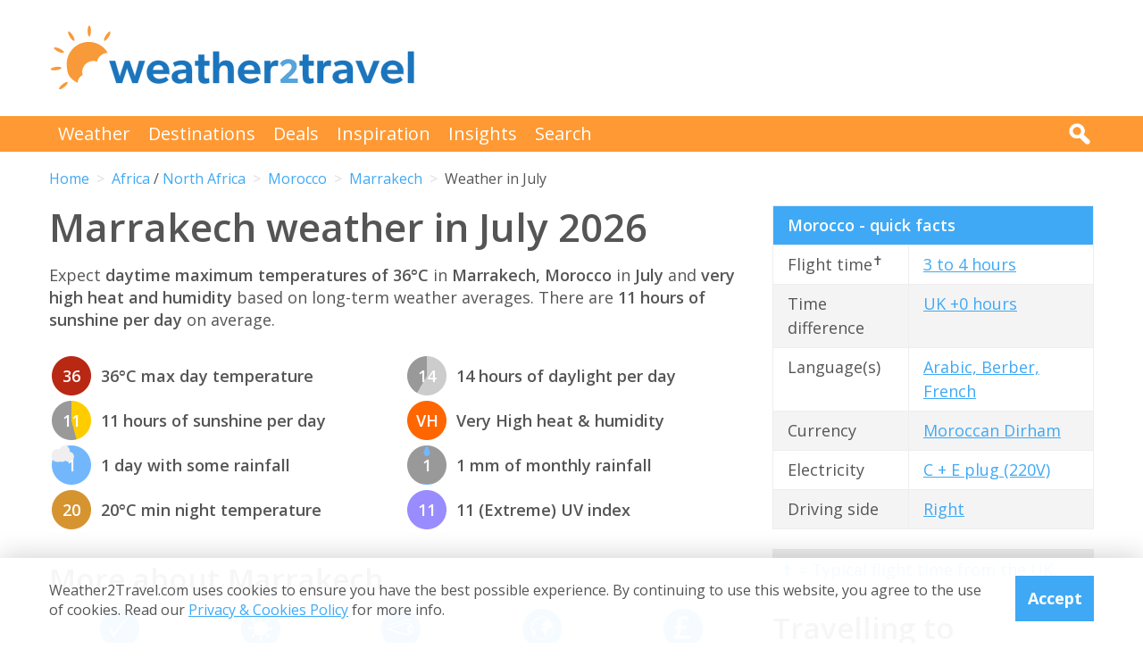

--- FILE ---
content_type: text/html; charset=UTF-8
request_url: https://www.weather2travel.com/morocco/marrakech/july/
body_size: 12452
content:


<!DOCTYPE html>
<!--[if lt IE 7]> <html class="no-js ie6 oldie" lang="en"> <![endif]-->
<!--[if IE 7]>    <html class="no-js ie7 oldie" lang="en"> <![endif]-->
<!--[if IE 8]>    <html class="no-js ie8 oldie" lang="en"> <![endif]-->
<!--[if gt IE 8]><!--> <html class="no-js" lang="en"> <!--<![endif]-->
<head><!-- Google tag (gtag.js) -->
<script async src="https://www.googletagmanager.com/gtag/js?id=G-2JJSB653K2"></script>
<script>
  window.dataLayer = window.dataLayer || [];
  function gtag(){dataLayer.push(arguments);}
  gtag('js', new Date());

  gtag('config', 'G-2JJSB653K2');
</script>
	<meta charset="utf-8" />
	<meta http-equiv="X-UA-Compatible" content="IE=edge,chrome=1" />

	<title>Marrakech weather in July 2026 | Morocco: How hot?</title>
	<meta name="description" content="Marrakech July weather guide. Check temperature, rainfall &amp; sunshine averages &amp; more in July 2026 for Marrakech, Morocco" />

	<link href="//fonts.googleapis.com/css?family=Open+Sans:300,400,700,600" rel="stylesheet" type="text/css">
	<link href="//maxcdn.bootstrapcdn.com/font-awesome/4.3.0/css/font-awesome.min.css" rel="stylesheet" type="text/css">
	<link href="/css/normalize.min.css?v=20160712" rel="stylesheet" type="text/css" />
	<link href="/css/main.min.css?v=20180622" rel="stylesheet" type="text/css" />
	<link href="/css/search.min.css?v=20200803" rel="stylesheet" type="text/css" />
	<link href="/css/content.min.css?v=20170125" rel="stylesheet" type="text/css" />

	<!-- Responsive and mobile friendly stuff -->
	<meta http-equiv="cleartype" content="on">
	<meta name="HandheldFriendly" content="True">
	<meta name="MobileOptimized" content="320">
	<meta name="viewport" content="width=device-width" />
	<!--                                      -->

	<!-- Twitter Card data -->
	<meta name="twitter:card" content="summary" />
	<meta name="twitter:site" content="@weather2travel">
	<meta name="twitter:title" content="Marrakech weather in July 2026 | Morocco: How hot?">
	<meta name="twitter:description" content="Marrakech July weather guide. Check temperature, rainfall &amp; sunshine averages &amp; more in July 2026 for Marrakech, Morocco">
	<meta name="twitter:image" content="">
	<meta name="twitter:creator" content="@weather2travel">
	<meta name="twitter:url" content="https://www.weather2travel.com/morocco/marrakech/july/" />
	<!-- Open Graph data -->
	<meta property="og:title" content="Marrakech weather in July 2026 | Morocco: How hot?" />
	<meta property="og:type" content="website" />
	<meta property="og:url" content="https://www.weather2travel.com/morocco/marrakech/july/" />
	<meta property="og:image" content="" />
	<meta property="og:site_name" content="Weather2Travel.com" />
	<meta property="og:description" content="Marrakech July weather guide. Check temperature, rainfall &amp; sunshine averages &amp; more in July 2026 for Marrakech, Morocco" />

<script language="javascript" type="text/javascript" src="/js/jquery-1.11.2.min.js"></script>
<script language="javascript" type="text/javascript" src="/js/discount-code.min.js?v=20200820"></script>

	<meta name="robots" content="index, follow" />
	<meta name="robots" content="NOODP" />
	<meta name="author" content="Weather2Travel.com" />
	<meta name="copyright" content="Copyright (c) 2005-2026" />
	<meta name="revised" content="Sat, 31 Jan 2026 18:00:00 UTC" />
	<meta name="last-modified" content="Sat, 31 Jan 2026 18:00:00 UTC" />
	<link rel="canonical" href="https://www.weather2travel.com/morocco/marrakech/july/" />
	<link rel="icon" href="/favicon.ico" type="image/x-icon" />
	<link rel="apple-touch-icon" href="/iphone.png"/>

<!-- Facebook Pixel Code -->
<script>
!function(f,b,e,v,n,t,s){if(f.fbq)return;n=f.fbq=function(){n.callMethod?
n.callMethod.apply(n,arguments):n.queue.push(arguments)};if(!f._fbq)f._fbq=n;
n.push=n;n.loaded=!0;n.version='2.0';n.queue=[];t=b.createElement(e);t.async=!0;
t.src=v;s=b.getElementsByTagName(e)[0];s.parentNode.insertBefore(t,s)}(window,
document,'script','https://connect.facebook.net/en_US/fbevents.js');

fbq('init', '237444546639682');
fbq('track', "PageView");

fbq('track', 'ViewContent');

</script>

<noscript><img height="1" width="1" style="display:none"
src="https://www.facebook.com/tr?id=237444546639682&ev=PageView&noscript=1"
/></noscript>
<!-- End Facebook Pixel Code -->

<script>
  (adsbygoogle = window.adsbygoogle || []).push({
    google_ad_client: "ca-pub-3094975846763119",
    enable_page_level_ads: true
  });
</script>

<script type="application/ld+json"> {
"@context": "https://schema.org", 
"@type": "FAQPage", 
"@id": "https://www.weather2travel.com/morocco/marrakech/july/#faqs", 
"headline": "Marrakech weather in July 2026 | Morocco: How hot?", 
"url": "https://www.weather2travel.com/morocco/marrakech/july/", 
"mainEntity": [ 
 { "@type": "Question", "name": "How hot is it in Marrakech in July?", 
  "acceptedAnswer": { "@type": "Answer", 
  "text": "Daytime temperatures usually reach 36&deg;C in Marrakech in July with very high heat and humidity, falling to 20&deg;C at night. " }} 

,  { "@type": "Question", "name": "How sunny is it in Marrakech in July?", 
  "acceptedAnswer": { "@type": "Answer", 
  "text": "There are normally 11 hours of bright sunshine each day in Marrakech in July - that's 77% of daylight hours. " }} 

,  { "@type": "Question", "name": "Does it ever rain in Marrakech in July?", 
  "acceptedAnswer": { "@type": "Answer", 
  "text": "There is usually 1 day with some rain in Marrakech in July and the average monthly rainfall is 1mm. " }} 

]  
} </script>  

<script type="application/ld+json">
    {
        "@context" : "http://schema.org",
        "@type" : "WebSite",
        "name" : "Weather2Travel.com",
        "alternateName": "Weather2Travel",
        "url" : "https://www.weather2travel.com/morocco/marrakech/july/",
        "potentialAction": {
            "@type": "SearchAction",
            "target": "https://www.weather2travel.com/search/?q={search_term_string}&r=GSearch",
            "query-input": "required name=search_term_string"
            }
    }
</script>

<script type="application/ld+json">
    {
        "@context" : "http://schema.org",
        "@type" : "Organization",
        "name" : "Weather2Travel.com",
        "url" : "https://www.weather2travel.com/morocco/marrakech/july/",
        "telephone": "+44 (0)1483 330 330",
        "address": {
            "@type": "PostalAddress",
            "addressCountry": "GB",
            "addressLocality": "Woking",
            "postalCode": "GU21 6HR",
            "streetAddress": "1 Crown Square"
            },
            "logo": "https://www.weather2travel.com/images/weather2travel-logo.png",
            "sameAs" : [
                "https://www.facebook.com/weather2travel",
                "https://twitter.com/weather2travel",
                "https://uk.pinterest.com/weather2travel",
                "https://www.instagram.com/weather2travel"
        ]
    }
</script>

<script type="application/ld+json">
	{
	"@context": "http://schema.org",
	"@type": "BreadcrumbList",
	"itemListElement": [
		{"@type":"ListItem","position": "1","item": {"@id": "https://www.weather2travel.com/","name": "Home" }}
,		{"@type":"ListItem","position": "2","item": {"@id": "https://www.weather2travel.com/morocco/","name": "Morocco" }}
,		{"@type":"ListItem","position": "3","item": {"@id": "https://www.weather2travel.com/morocco/marrakech/","name": "Marrakech" }}
,		{"@type":"ListItem","position": "4","item": {"@id": "https://www.weather2travel.com/morocco/marrakech/july/","name": "Weather in July" }}
	]
	}
</script>

  <!-- ClickTripz City UCO -->
  <script type="text/javascript">
    window._CTZ = {
      "enabled": true,
      "verticals": {
        "hotel": {
          "active": true,
          "search": {
            "city": "Marrakech",
            "countryCode": "MA"
          }
        }
      },
      "extra": {
        "city_name": "Marrakech",
        "page_name": "city_page",
        "position": "mid_center"
      }
    };
  </script>
  <!-- /ClickTripz UCO -->


<!-- Let me Allez (letmeallez.js) - Stay22 -->
<script>
  (function (s, t, a, y, twenty, two) {
    s.Stay22 = s.Stay22 || {};

    // Just fill out your configs here
    s.Stay22.params = {
      aid: "w2t",
    };

    // Leave this part as-is;
    twenty = t.createElement(a);
    two = t.getElementsByTagName(a)[0];
    twenty.async = 1;
    twenty.src = y;
    two.parentNode.insertBefore(twenty, two);
  })(window, document, "script", "https://scripts.stay22.com/letmeallez.js");
</script>

</head><body><div class="full_width" >
		<header id="site_header" class="inner_width">

			<div id="header_container">
				<div id="header_logo">
					<a href='/' title="weather2travel.com - travel deals for your holiday in the sun"><img alt="weather2travel.com - travel deals for your holiday in the sun" src="/images/weather2travel-logo.svg" /></a>
					<div id="mobile_menu"></div>
				</div>
				<div id="header_banner">
<!-- W2T2015_728x90top -->
<ins class="adsbygoogle"
     style="display:inline-block;width:728px;height:90px"
     data-ad-client="ca-pub-3094975846763119"
     data-ad-slot="7347398493"></ins>
<script>
(adsbygoogle = window.adsbygoogle || []).push({});
</script>
				</div>
			</div>

		</header>
	</div>
	<div class="full_width" id="navbar">
		<nav class="inner_width">
			<ul id="topnav">
				<li><a href="/weather-comparison/">Weather</a></li>
				<li><a href="/destinations/">Destinations</a></li>
				<li><a href="/deals-and-discounts/">Deals</a></li>
				<li><a href="/blog/">Inspiration</a></li>
				<li><a href="/insights/">Insights</a></li>
				<li><a href="/search/">Search</a></li>
				<li id="mobile_search">
					<form action="/search/" method="GET">
						<input name="q" placeholder="Search" type="text" value="" />
						<input name="r" type="hidden" value="July---231528" />
						<input src="/images/search.png" type="image" value="search" />
					</form>
				</li>
			</ul>
			<div id="desktop_search">
				<img src="/images/search-white.png" alt="Click to search" />
				<form action="/search/" method="GET">
					<input name="q" placeholder="Search" type="text" value="" />
					<input name="r" type="hidden" value="July---231528" />
					<input src="/images/search.png" type="image" value="search" />
				</form>
			</div>
		</nav>
	</div>
		<div class="inner_width" id="breadcrumb">
			<ul>
<li><a href="/">Home</a></li>
<li><a href="/africa/july/">Africa</a> / <a href="/north-africa/july/">North Africa</a></li>
<li><a href="/morocco/july/">Morocco</a></li>
<li><a href="/morocco/marrakech/july/">Marrakech</a></li>
<li>Weather in July</li>
			</ul>
		</div>
	<div class="inner_width" id="site_torso">
		<div id="site_torso_left">
		<main>
<h1>Marrakech weather in July 2026</h1>

<p>Expect <strong> daytime maximum temperatures of 36&deg;C</strong> in <strong>Marrakech, Morocco</strong> in <strong>July</strong> and <strong>very high heat and humidity</strong> based on long-term weather averages. There are <strong>11 hours of sunshine per day</strong> on average.</p>

<a id='weather-months' name='weather-months'></a>
<ul class="monthly_weather">
<li><div><img src="/images_symbols/temperature16.png" alt="36&deg;C maximum daytime temperature in July in Marrakech" /><span>36</span></div>36&deg;C max day temperature</li>
<li><div><a href='/morocco/marrakech/july/' title="11 hours of sunshine per day (77% of daylight hours) in July in Marrakech"><img src="/images_symbols/sunshine11.png" alt="11 hours of sunshine per day (77% of daylight hours) in July in Marrakech" /><span>11</span></a></div>11 hours of sunshine per day</li>
<li><div><img src="/images_symbols/rainydays1.png" alt="1 day with some rainfall in July in Marrakech" /><span>1</span></div>1 day with some rainfall</li>
<li><div><img src="/images_symbols/temperature11.png" alt="20&deg;C minimum night-time temperature in July in Marrakech" /><span>20</span></div>20&deg;C min night temperature</li>
<li><div><img src="/images_symbols/daylight14.png" alt="14 hours of daylight per day in July in Marrakech" /><span>14</span></div>14 hours of daylight per day</li>
<li><div><img src="/images_symbols/heathumidity4.png" alt="Very high heat & humidity in July in Marrakech" /><span>VH</span></div>Very High heat &amp; humidity</li>
<li><div><img src="/images_symbols/rainfall1.png" alt="1 mm monthly rainfall in July in Marrakech" /><span>1</span></div>1 mm of monthly rainfall</li>
<li><div><img src="/images_symbols/uv-11.png" alt="UV (maximum) index 11 (Extreme) in July in Marrakech" /><span>11</span></div>11 (Extreme) UV index</li>
</ul>
<h3>More about Marrakech</h3>

<ul class="area_forecast #lower_text #black_text">
  <li>
    <div><a href="/morocco/marrakech/#best-time-to-visit" title="Best time to visit Marrakech"><img src="/images/btn-best-time-to-go.gif" alt="Best time to visit Marrakech"></a></div>
    <a href='/morocco/marrakech/#best-time-to-visit'>Best time to visit</a>
  </li>
  <li>
    <div><a href="/morocco/marrakech/climate/" title="Marrakech weather averages by month"><img src="/images/btn-climate-guide.gif" alt="Marrakech weather averages by month"></a></div>
    <a href='/morocco/marrakech/climate/'>Weather by month</a>
  </li>
  <li>
    <div><a href="/morocco/marrakech/forecast/" title="Marrakech 5-day weather forecast"><img src="/images/btn-weather-forecast.gif" alt="Marrakech 5-day weather forecast"></a></div>
    <a href='/morocco/marrakech/forecast/'>Weather forecast</a>
  </li>
  <li>
    <div><a href="/morocco/#destinations" title="Morocco destinations"><img src="/images/btn-destinations.gif" alt="Morocco destinations"></a></div>
    <a href='/morocco/#destinations'>Destinations</a>
  </li>
  <li>
    <div><a href="/morocco/#deals" title="Morocco travel deals &amp; discounts"><img src="/images/btn-discount-codes.gif" alt="Morocco travel deals &amp; discounts"></a></div>
    <a href='/morocco/#deals'>Deals &amp; discounts</a>
  </li>
</ul>
<a id='monthly' name='monthly'></a>
<h3>Marrakech by month</h3>

	<p class="month-selector cf">
<a href='/morocco/marrakech/january/' class="button button_small button_blue #button_orange">Jan</a> 
<a href='/morocco/marrakech/february/' class="button button_small button_blue #button_orange">Feb</a> 
<a href='/morocco/marrakech/march/' class="button button_small button_blue #button_orange">Mar</a> 
<a href='/morocco/marrakech/april/' class="button button_small button_blue #button_orange">Apr</a> 
<a href='/morocco/marrakech/may/' class="button button_small button_blue #button_orange">May</a> 
<a href='/morocco/marrakech/june/' class="button button_small button_blue #button_orange">Jun</a> 
<a href='/morocco/marrakech/july/' class="button button_small button_orange #button_blue">Jul</a> 
<a href='/morocco/marrakech/august/' class="button button_small button_blue #button_orange">Aug</a> 
<a href='/morocco/marrakech/september/' class="button button_small button_blue #button_orange">Sep</a> 
<a href='/morocco/marrakech/october/' class="button button_small button_blue #button_orange">Oct</a> 
<a href='/morocco/marrakech/november/' class="button button_small button_blue #button_orange">Nov</a> 
<a href='/morocco/marrakech/december/' class="button button_small button_blue #button_orange">Dec</a> 
	</p>
<h3>Recommended for Morocco</h3>
<ul class="image_features blue four_across">
	<li>
		<a href="/redirect/recommended.php?d=-2208&w=1&r=July-0-MO&p=7" target="new window 7--2208" rel="nofollow" title="Holidays to Morocco">
			<img alt="Holidays to Morocco" src="/images_logos_big/tui-holidays.png">
			<span>TUI<sup>*</sup></span>
		</a>
	</li>
	<li>
		<a href="/redirect/recommended.php?d=231528&w=608&r=July-0-MO&p=466" target="new window 466-231528" rel="nofollow" title="Things to do in Marrakech">
			<img alt="Things to do in Marrakech" src="/images_logos_big/headout.png">
			<span>Headout<sup>*</sup></span>
		</a>
	</li>
	<li>
		<a href="/redirect/recommended.php?d=231528&w=592&r=July-0-MO&p=611" target="new window 611-231528" rel="nofollow" title="Holidays to Marrakech">
			<img alt="Holidays to Marrakech" src="/images_logos_big/jet2citybreaks.png">
			<span>Jet2CityBreaks<sup>*</sup></span>
		</a>
	</li>
</ul>

	<a id='7-1235' name='7-1235'></a>
	<div class="result discount_code_container">
		<div class="heading headingfull">
			<h3><a href="/redirect/destinationdeal.php?p=7&d=1235&r=July-0-MO-2-231528" rel="nofollow" target="_blank" title="TUI sale: 10% off 2026/2027 holidays">TUI sale: 10% off 2026/2027 holidays</a></h3>
		</div>
		<div class="logo">
			<a href="/redirect/destinationdeal.php?p=7&d=1235&r=July-0-MO-2-231528" rel="nofollow" target="_blank" title="TUI"><img src='/images_logos_big/tui-holidays.png' border="0" alt="TUI" width="180" height="120"></a>
<a href="/redirect/destinationdeal.php?p=7&d=1235&r=July-0-MO-2-231528" rel="nofollow" target="_blank" title="TUI discount code" class="logo_button discount #deal #sale #exclusive">Discount Code</a>
		</div>
		<div class="content">
			<ul>
<li>Save 10% on 2026/2027 holidays in biggest ever TUI sale</li>
<li>Max discount &pound;500. T&amp;Cs apply. &pound;500 min spend</li>
			<li>Travel between 1st May 2026 &amp; 31st Oct 2027 (inclusive)</li>
			</ul>
		</div>
		<div class="content2">
			<div class="span_full">
				<div class="discount_code" data-merchant-id="7" data-deal-id="1235">
					<a href="/redirect/destinationdeal.php?p=7&d=1235&r=July-0-MO-2-231528" rel="nofollow" target="_blank">Show discount code<img src="/images/button-reveal.svg" alt="Show discount code" /></a>
					<span>******ALE</span>
				</div>
			</div>

			<div class="span_full discount_code_visit">
		<a class="feature_button" href="/redirect/destinationdeal.php?p=7&d=1235&r=July-0-MO-2-231528" rel="nofollow" target="_blank" title="TUI sale: 10% off 2026/2027 holidays">Redeem TUI discount code >></a>
			</div>

			<div class="span_full">
				<p>Expires at 23:59 on Saturday 31st Jan 2026 &middot; <a class="dontreveal" href="/deals-and-discounts/tui/">View all TUI offers</a></p>
			</div>
		</div>
	</div>
<div class="widget_container productsearch" style="background-color:#70cbf4; border-color:#70cbf4">
<h3 style="color:#ffffff;"><img src="/images_widgets/tui.png" alt="TUI" title="TUI" />TUI deal finder</h3>
<form action="/redirect/dealwidget.php" method="GET" id="singlefield" target="tui">
			<p>

<label for="d" style="color:#ffffff;">Destination</label>
<select name="d" class="styled_select">
  <option value='-1'>Any destination</option>
<optgroup label="Popular">
  <option value='-2235'>Algarve</option>
  <option value='-2281'>Costa Blanca</option>
  <option value='-2284'>Costa del Sol</option>
  <option value='-2113'>Crete</option>
  <option value='-2076'>Croatia</option>
  <option value='-2079'>Cyprus</option>
  <option value='-2087'>Egypt</option>
  <option value='-2331'>Florida</option>
  <option value='-2273'>Fuerteventura</option>
  <option value='-2274'>Gran Canaria</option>
  <option value='-2269'>Ibiza</option>
  <option value='-2158'>Italy</option>
  <option value='-2278'>Lanzarote</option>
  <option value='-2237'>Madeira</option>
  <option value='-2270'>Majorca</option>
  <option value='-2194'>Malta</option>
  <option value='-2124'>Rhodes</option>
  <option value='-2126'>Santorini</option>
  <option value='-2279'>Tenerife</option>
  <option value='-2304'>Thailand</option>
  <option value='-2310'>Turkey</option>
  <option value='-2132'>Zante</option>
</optgroup>
<optgroup label="Africa">
  <option value='-4001'>Africa</option>
  <option value='-4012'>North Africa</option>
  <option value='-2062'>Cape Verde</option>
  <option value='-2087'>Egypt</option>
  <option value='-2105'>Gambia</option>
  <option value='-2173'>Kenya</option>
  <option value='-2208' selected>Morocco</option>
  <option value='-2251'>Senegal</option>
  <option value='-2303'>Tanzania</option>
  <option value='-2309'>Tunisia</option>
</optgroup>
<optgroup label="Asia">
  <option value='-4003'>Asia</option>
  <option value='-4008'>Far East</option>
  <option value='-4018'>South East Asia</option>
  <option value='-4019'>Southern Asia</option>
  <option value='-2147'>India</option>
  <option value='-2150'>Indonesia</option>
  <option value='-2224'>Oman</option>
  <option value='-2239'>Qatar</option>
  <option value='-2286'>Sri Lanka</option>
  <option value='-2304'>Thailand</option>
  <option value='-2319'>UAE</option>
</optgroup>
<optgroup label="Austria">
  <option value='-3005'>Austrian Alps</option>
</optgroup>
<optgroup label="Balearic Islands">
  <option value='-2268'>Formentera</option>
  <option value='-2269'>Ibiza</option>
  <option value='-2270'>Majorca</option>
  <option value='-2271'>Menorca</option>
</optgroup>
<optgroup label="Canada">
  <option value='-2057'>Ontario</option>
  <option value='-2059'>Quebec</option>
</optgroup>
<optgroup label="Canary Islands">
  <option value='-2273'>Fuerteventura</option>
  <option value='-2274'>Gran Canaria</option>
  <option value='-2276'>La Gomera</option>
  <option value='-2277'>La Palma</option>
  <option value='-2278'>Lanzarote</option>
  <option value='-2279'>Tenerife</option>
</optgroup>
<optgroup label="Caribbean">
  <option value='-4004'>Caribbean</option>
  <option value='-2009'>Antigua</option>
  <option value='-2012'>Aruba</option>
  <option value='-2027'>Barbados</option>
  <option value='-2078'>Curacao</option>
  <option value='-2084'>Dominican Republic</option>
  <option value='-2134'>Grenada</option>
  <option value='-2167'>Jamaica</option>
  <option value='-2290'>St Lucia</option>
  <option value='-2308'>Trinidad and Tobago</option>
</optgroup>
<optgroup label="Central America">
  <option value='-4005'>Central America</option>
  <option value='-2075'>Costa Rica</option>
</optgroup>
<optgroup label="Egypt">
  <option value='-2088'>Red Sea</option>
</optgroup>
<optgroup label="Europe">
  <option value='-4007'>Europe</option>
  <option value='-2002'>Albania</option>
  <option value='-2022'>Austria</option>
  <option value='-2029'>Belgium</option>
  <option value='-2042'>Bulgaria</option>
  <option value='-2076'>Croatia</option>
  <option value='-2079'>Cyprus</option>
  <option value='-2080'>Czech Republic</option>
  <option value='-2081'>Denmark</option>
  <option value='-2092'>Estonia</option>
  <option value='-2098'>Finland</option>
  <option value='-2099'>France</option>
  <option value='-2108'>Germany</option>
  <option value='-2110'>Gibraltar</option>
  <option value='-2111'>Greece</option>
  <option value='-2145'>Hungary</option>
  <option value='-2146'>Iceland</option>
  <option value='-2158'>Italy</option>
  <option value='-2170'>Jersey</option>
  <option value='-2386'>Lapland</option>
  <option value='-2186'>Luxembourg</option>
  <option value='-2194'>Malta</option>
  <option value='-2204'>Monaco</option>
  <option value='-2213'>Netherlands</option>
  <option value='-2188'>North Macedonia</option>
  <option value='-2223'>Norway</option>
  <option value='-2233'>Poland</option>
  <option value='-2234'>Portugal</option>
  <option value='-2241'>Romania</option>
  <option value='-2259'>Slovenia</option>
  <option value='-2266'>Spain</option>
  <option value='-2298'>Sweden</option>
  <option value='-2299'>Switzerland</option>
  <option value='-2310'>Turkey</option>
  <option value='-3004'>Alps</option>
</optgroup>
<optgroup label="Florida">
  <option value='276691'>Orlando</option>
</optgroup>
<optgroup label="France">
  <option value='-2404'>South of France</option>
</optgroup>
<optgroup label="Greece">
  <option value='-2112'>Corfu</option>
  <option value='-2113'>Crete</option>
  <option value='-2114'>Halkidiki</option>
  <option value='-2115'>Kefalonia</option>
  <option value='-2116'>Kos</option>
  <option value='-2117'>Lefkas</option>
  <option value='-2119'>Mykonos</option>
  <option value='-2120'>Naxos</option>
  <option value='-2121'>Paros</option>
  <option value='-2122'>Paxos</option>
  <option value='-2123'>Peloponnese</option>
  <option value='-2124'>Rhodes</option>
  <option value='-2125'>Samos</option>
  <option value='-2126'>Santorini</option>
  <option value='-2127'>Skiathos</option>
  <option value='-2128'>Skopelos</option>
  <option value='-2131'>Thassos</option>
  <option value='-2132'>Zante</option>
</optgroup>
<optgroup label="India">
  <option value='-2148'>Goa</option>
</optgroup>
<optgroup label="Indian Ocean">
  <option value='-4009'>Indian Ocean</option>
  <option value='-2192'>Maldives</option>
  <option value='-2198'>Mauritius</option>
  <option value='-2253'>Seychelles</option>
</optgroup>
<optgroup label="Indonesia">
  <option value='-2151'>Bali</option>
</optgroup>
<optgroup label="Italy">
  <option value='-2387'>Calabria</option>
  <option value='-2161'>Campania</option>
  <option value='-2159'>Italian Lakes</option>
  <option value='-2160'>Italian Riviera</option>
  <option value='-2162'>Sardinia</option>
  <option value='-2163'>Sicily</option>
  <option value='-2164'>Tuscany</option>
  <option value='-2165'>Venetian Riviera</option>
  <option value='-2543'>Dolomites</option>
  <option value='-3008'>Puglia</option>
</optgroup>
<optgroup label="Mediterranean">
  <option value='-4010'>Mediterranean</option>
</optgroup>
<optgroup label="Mexico">
  <option value='-2201'>Caribbean Coast</option>
</optgroup>
<optgroup label="Middle East">
  <option value='-4011'>Middle East</option>
</optgroup>
<optgroup label="North America">
  <option value='-4013'>North America</option>
  <option value='-2048'>Canada</option>
  <option value='-2200'>Mexico</option>
  <option value='-2321'>USA</option>
</optgroup>
<optgroup label="Portugal">
  <option value='-2235'>Algarve</option>
  <option value='-2237'>Madeira</option>
</optgroup>
<optgroup label="Scandinavia">
  <option value='-4016'>Scandinavia</option>
</optgroup>
<optgroup label="Spain">
  <option value='-2267'>Balearic Islands</option>
  <option value='-2272'>Canary Islands</option>
  <option value='-2280'>Costa Almeria</option>
  <option value='-2281'>Costa Blanca</option>
  <option value='-2282'>Costa Brava</option>
  <option value='-2283'>Costa de la Luz</option>
  <option value='-2284'>Costa del Sol</option>
  <option value='-2285'>Costa Dorada</option>
</optgroup>
<optgroup label="Switzerland">
  <option value='-3010'>Swiss Alps</option>
</optgroup>
<optgroup label="Turkey">
  <option value='-2311'>Antalya Coast</option>
  <option value='-2312'>Bodrum and Izmir Coast</option>
  <option value='-2313'>Dalaman and Marmaris Coast</option>
</optgroup>
<optgroup label="UAE">
  <option value='102099'>Dubai</option>
</optgroup>
<optgroup label="USA">
  <option value='-2326'>California</option>
  <option value='-2329'>D.C.</option>
  <option value='-2331'>Florida</option>
  <option value='-2335'>Illinois</option>
  <option value='-2340'>Louisiana</option>
  <option value='-2343'>Massachusetts</option>
  <option value='-2350'>Nevada</option>
  <option value='-2354'>New York</option>
</optgroup>
</select></p>
<input type="submit" class="search_submit" value="Search" style="background-color:#d51116;color:#ffffff;" />
<input type="hidden" name="w" id="w" value="1" /><input type="hidden" name="r" id="r" value="July-0-MO-231528" /><input type="hidden" name="p" id="p" value="7" /></form>
</div>
<div id="body_banner">
<!-- W2T2015_Responsive -->
<ins class="adsbygoogle"
     style="display:block"
     data-ad-client="ca-pub-3094975846763119"
     data-ad-slot="6006290491"
     data-ad-format="auto"></ins>
<script>
(adsbygoogle = window.adsbygoogle || []).push({});
</script>
</div>
<p class="didyouknow">The July weather guide for Morocco (Marrakech) shows long term weather averages processed from data supplied by <strong>CRU (University of East Anglia)</strong>, the <strong>Met Office</strong> &amp; the <strong>Netherlands Meteorological Institute</strong>. Find out more about our <strong><a href='/data-sources/#monthly-weather'>data sources</a></strong>. </p>

<p>Metric (&deg;C / mm) &nbsp;|&nbsp; <a href='?Units=1'>Imperial (&deg;F / inches)</a></p>
	<div class="table_style">
		<div class="table_cell_style social_share">
			<ul class="social_share">
				<li><a target="_blank" rel="nofollow" href="https://www.facebook.com/sharer/sharer.php?u=https%3A%2F%2Fwww.weather2travel.com%2Fmorocco%2Fmarrakech%2Fjuly%2F" title="Facebook"><i class="fa fa-facebook"></i><span>Facebook</span></a></li>
				<li><a target="_blank" rel="nofollow" href="https://twitter.com/intent/tweet?text=Marrakech+weather+in+July+2026+via+%40weather2travel&url=https%3A%2F%2Fwww.weather2travel.com%2Fmorocco%2Fmarrakech%2Fjuly%2F" title="Twitter"><i class="fa fa-twitter"></i><span>Twitter</span></a></li>
				<li><a target="_blank" rel="nofollow" href="https://pinterest.com/pin/create/button/?url=https%3A%2F%2Fwww.weather2travel.com%2Fmorocco%2Fmarrakech%2Fjuly%2F&media=&description=#" title="Pinterest (1 share)"><i class="fa fa-pinterest-p"></i><span>Pinterest (1 share)</span></a></li>
			</ul>
		</div>
	</div>
<p><a href='#top'>Back to top</a></p>

<h3>More about Morocco</h3>
	<div class="features #four_columns">
		<ul>
			<li>
				<a href="/blog/marrakech-day-trips-and-excursions/">
				<img alt="Marrakech day trips: top five excursions" src="/images_blog/marrakech-street.jpg" />
				<span>Marrakech day trips: top five excursions</span>
				</a>
			</li>
			<li>
				<a href="/blog/what-to-do-in-marrakesh-morocco/">
				<img alt="What to do in Marrakech, Morocco" src="/images_blog/pavillion-menara-gardens-marrakesh.jpg" />
				<span>What to do in Marrakech, Morocco</span>
				</a>
			</li>
			<li>
				<a href="/blog/why-visit-agadir-morocco-for-city-break/">
				<img alt="Why Agadir is Morocco's best city for a beach holiday" src="/images_blog/agadir-view-from-the-fort.jpg" />
				<span>Why Agadir is Morocco's best city for a beach holiday</span>
				</a>
			</li>
		</ul>
	</div>
<a id='faqs' name='faqs'></a>

<!--question and answer start-->
<div class="faq" itemscope itemprop="mainEntity" itemtype="https://schema.org/Question">
	<h3 class="faq_question" itemprop="name">How hot is it in Marrakech in July?</h3>
	<div class="faq_answer" itemscope itemprop="acceptedAnswer" itemtype="https://schema.org/Answer">
		<div itemprop="text">
			<p>Daytime temperatures usually reach <strong>36&deg;C</strong> in <strong>Marrakech</strong> in <strong>July</strong> with <strong>very high heat and humidity</strong>, falling to 20&deg;C at night. </p>
		</div>
	</div>
</div>
<!--question and answer end-->

<!--question and answer start-->
<div class="faq" itemscope itemprop="mainEntity" itemtype="https://schema.org/Question">
	<h3 class="faq_question" itemprop="name">How sunny is it in Marrakech in July?</h3>
	<div class="faq_answer" itemscope itemprop="acceptedAnswer" itemtype="https://schema.org/Answer">
		<div itemprop="text">
			<p>There are normally <strong>11 hours</strong> of bright sunshine each day in <strong>Marrakech</strong> in <strong>July</strong> - that's <strong>77% of daylight hours</strong>. </p>
		</div>
	</div>
</div>
<!--question and answer end-->

<!--question and answer start-->
<div class="faq" itemscope itemprop="mainEntity" itemtype="https://schema.org/Question">
	<h3 class="faq_question" itemprop="name">Does it ever rain in Marrakech in July?</h3>
	<div class="faq_answer" itemscope itemprop="acceptedAnswer" itemtype="https://schema.org/Answer">
		<div itemprop="text">
			<p>There is usually <strong>1 day</strong> with some rain in <strong>Marrakech</strong> in <strong>July</strong> and the average monthly rainfall is <strong>1mm</strong>. </p>
		</div>
	</div>
</div>
<!--question and answer end-->

<a id='sunrise-sunset' name='sunrise-sunset'></a>
<h2>Marrakech July sunrise &amp; sunset times</h2>
<p>Browse the sunrise and sunset times for Marrakech in July 2026. Select a month to view Marrakech sunrise and sunset times for the next 12 months. </p>	<p class="month-selector cf">
<a href='/morocco/marrakech/january/#sunrise-sunset' class="button button_small button_blue #button_orange">Jan</a><a href='/morocco/marrakech/february/#sunrise-sunset' class="button button_small button_blue #button_orange">Feb</a><a href='/morocco/marrakech/march/#sunrise-sunset' class="button button_small button_blue #button_orange">Mar</a><a href='/morocco/marrakech/april/#sunrise-sunset' class="button button_small button_blue #button_orange">Apr</a><a href='/morocco/marrakech/may/#sunrise-sunset' class="button button_small button_blue #button_orange">May</a><a href='/morocco/marrakech/june/#sunrise-sunset' class="button button_small button_blue #button_orange">Jun</a><a href='/morocco/marrakech/july/#sunrise-sunset' class="button button_small button_orange #button_blue">Jul</a><a href='/morocco/marrakech/august/#sunrise-sunset' class="button button_small button_blue #button_orange">Aug</a><a href='/morocco/marrakech/september/#sunrise-sunset' class="button button_small button_blue #button_orange">Sep</a><a href='/morocco/marrakech/october/#sunrise-sunset' class="button button_small button_blue #button_orange">Oct</a><a href='/morocco/marrakech/november/#sunrise-sunset' class="button button_small button_blue #button_orange">Nov</a><a href='/morocco/marrakech/december/#sunrise-sunset' class="button button_small button_blue #button_orange">Dec</a>	</p>
<div class="table_wrapper">
<table class="blue_headers bordered_headers bordered_cells">
<tr>
	<th>Date</th>
	<th>Sunrise times</th>
	<th>Sunset times</th>
</tr>
<tr>
	<td>Wednesday, 1st July 2026</td>
	<td>05:31</td>
	<td>19:41</td>
</tr>
<tr>
	<td>Thursday, 16th July 2026</td>
	<td>05:38</td>
	<td>19:38</td>
</tr>
<tr>
	<td>Friday, 31st July 2026</td>
	<td>05:47</td>
	<td>19:29</td>
</tr>
</table>
</div>

					<div class="signup_box">
						<h2>Be inspired</h2>
						<p>Get your weekly fix of holiday inspiration from some of the world's best travel writers plus save on your next trip with the latest exclusive offers</p>
						<form action="/newsletter/" method="POST">
							<p>
								<input type="email" name="email" placeholder="Email address" />
								<input type="submit" value="Sign up" />
							</p>
						</form>
						<p>We promise not to share your details</p>
					</div>

<h2>Related posts</h2>
	<div class="features #four_columns">
		<ul>
			<li>
				<a href="/holidays/where-to-go-this-year/">
				<img alt="10 top places with fantastic reasons to visit in 2026" src="/images_blog/twin-towered-guadalajara-cathedral-mexico.jpg" />
				<span>10 top places with fantastic reasons to visit in 2026</span>
				</a>
			</li>
			<li>
				<a href="/blog/what-are-fred-olsen-cruises-really-like/">
				<img alt="What's it really like on a Fred Olsen cruise?" src="/images_blog/fred-olsen-bolette-in-olden-norway.jpg" />
				<span>What's it really like on a Fred Olsen cruise?</span>
				</a>
			</li>
			<li>
				<a href="/blog/tunisia-or-morocco-for-holidays-which-to-visit/">
				<img alt="Tunisia or Morocco: which North African nation is right for you?" src="/images_blog/the-beach-in-agadir-morocco.jpg" />
				<span>Tunisia or Morocco: which North African nation is right for you?</span>
				</a>
			</li>
		</ul>
	</div>
<h2>Popular travel offers</h2>
	<div class="features #four_columns">
		<ul>
			<li>
				<a href="/deals-and-discounts/tui/">
				<img alt="TUI sale: 10% off 2026/2027 holidays - up to &pound;500" src="/images_logos_big/tui-holidays.png" />
				<span>TUI sale: 10% off 2026/2027 holidays - up to &pound;500</span>
				</a>
			</li>
			<li>
				<a href="/deals-and-discounts/marella-cruises/">
				<img alt="Marella Cruises: up to &pound;300 off 2026/2027 sailings" src="/images_logos_big/marella-cruises-by-tui.png" />
				<span>Marella Cruises: up to &pound;300 off 2026/2027 sailings</span>
				</a>
			</li>
			<li>
				<a href="/deals-and-discounts/avis/">
				<img alt="Avis: Top offers on car hire in Europe &amp; beyond" src="/images_logos_big/avis.png" />
				<span>Avis: Top offers on car hire in Europe &amp; beyond</span>
				</a>
			</li>
		</ul>
	</div>
<h3>Explore holiday destinations</h3>
	<ul class='three_column_list orange_bullet'>
		<li><a href="/beach-holidays/">Beach holidays</a></li>
		<li><a href="/city-breaks/">City breaks</a></li>
		<li><a href="/family-holidays/">Family holidays</a></li>
		<li><a href="/half-term-holidays/">Half term holidays</a></li>
		<li><a href="/spring-holidays/">Spring holidays</a></li>
		<li><a href="/summer-holidays/">Summer holidays</a></li>
		<li><a href="/autumn-holidays/">Autumn holidays</a></li>
		<li><a href="/winter-sun-holidays/">Winter sun holidays</a></li>
		<li><a href="/honeymoons/">Honeymoons</a></li>
		<li><a href="/insights/coolcations-cooler-summer-holiday-destinations/">Coolcations</a></li>
		<li><a href="/weather-comparison/">Compare places</a></li>
		<li><a href="/skiing-holidays/">Ski resorts</a></li>
	</ul>
<p><a href='/holidays/' class="button #button_small button_blue #button_orange">More holidays</a></p>
<h3>Save with latest deals &amp; discounts</h3>
	<ul class='three_column_list orange_bullet'>
		<li><a href="/deals-and-discounts/holidays/">Holiday offers</a></li>
		<li><a href="/deals-and-discounts/travel-brands/">Top travel brands</a></li>
		<li><a href="/deals-and-discounts/flights/">Airlines &amp; flights</a></li>
		<li><a href="/deals-and-discounts/hotels/">Discount hotels</a></li>
		<li><a href="/deals-and-discounts/tui/">TUI</a></li>
		<li><a href="/deals-and-discounts/jet2holidays/">Jet2holidays</a></li>
		<li><a href="/deals-and-discounts/neilson/">Neilson</a></li>
		<li><a href="/deals-and-discounts/marella-cruises/">Marella Cruises</a></li>
		<li><a href="/deals-and-discounts/pierre-and-vacances/">Pierre &amp; Vacances</a></li>
		<li><a href="/deals-and-discounts/caledonian-travel/">Caledonian Travel</a></li>
		<li><a href="/deals-and-discounts/club-med/">Club Med</a></li>
		<li><a href="/deals-and-discounts/january-sales/">January sales</a></li>
	</ul>
<p><a href='/deals-and-discounts/' class="button #button_small button_blue #button_orange">More deals</a></p>
<h3>Airport parking</h3>
	<ul class='three_column_list orange_bullet'>
		<li><a href="/deals-and-discounts/manchester-airport/parking/">Manchester Airport</a></li>
		<li><a href="/deals-and-discounts/stansted-airport/parking/">Stansted Airport</a></li>
		<li><a href="/deals-and-discounts/bristol-airport/parking/">Bristol Airport</a></li>
		<li><a href="/deals-and-discounts/luton-airport/parking/">Luton Airport</a></li>
		<li><a href="/deals-and-discounts/birmingham-airport/parking/">Birmingham Airport</a></li>
		<li><a href="/deals-and-discounts/edinburgh-airport/parking/">Edinburgh Airport</a></li>
		<li><a href="/deals-and-discounts/gatwick-airport/parking/">Gatwick Airport</a></li>
		<li><a href="/deals-and-discounts/glasgow-airport/parking/">Glasgow Airport</a></li>
		<li><a href="/deals-and-discounts/newcastle-airport/parking/">Newcastle Airport</a></li>
	</ul>
<p><a href='/airport-parking/' class="button #button_small button_blue #button_orange">More parking</a></p>
<h3>Airport lounges</h3>
	<ul class='three_column_list orange_bullet'>
		<li><a href="/deals-and-discounts/manchester-airport/lounges/">Manchester Airport</a></li>
		<li><a href="/deals-and-discounts/birmingham-airport/lounges/">Birmingham Airport</a></li>
		<li><a href="/deals-and-discounts/bristol-airport/lounges/">Bristol Airport</a></li>
		<li><a href="/deals-and-discounts/edinburgh-airport/lounges/">Edinburgh Airport</a></li>
		<li><a href="/deals-and-discounts/glasgow-airport/lounges/">Glasgow Airport</a></li>
		<li><a href="/deals-and-discounts/heathrow-airport/lounges/">Heathrow Airport</a></li>
		<li><a href="/deals-and-discounts/newcastle-airport/lounges/">Newcastle Airport</a></li>
		<li><a href="/deals-and-discounts/stansted-airport/lounges/">Stansted Airport</a></li>
		<li><a href="/deals-and-discounts/gatwick-airport/lounges/">Gatwick Airport</a></li>
	</ul>
<p><a href='/airport-lounges/' class="button #button_small button_blue #button_orange">More lounges</a></p>
	<div class="table_style">
		<div class="table_cell_style social_share">
			<ul class="social_share">
				<li><a target="_blank" rel="nofollow" href="https://www.facebook.com/sharer/sharer.php?u=https%3A%2F%2Fwww.weather2travel.com%2Fmorocco%2Fmarrakech%2Fjuly%2F" title="Facebook"><i class="fa fa-facebook"></i><span>Facebook</span></a></li>
				<li><a target="_blank" rel="nofollow" href="https://twitter.com/intent/tweet?text=Marrakech+weather+in+July+2026+via+%40weather2travel&url=https%3A%2F%2Fwww.weather2travel.com%2Fmorocco%2Fmarrakech%2Fjuly%2F" title="Twitter"><i class="fa fa-twitter"></i><span>Twitter</span></a></li>
				<li><a target="_blank" rel="nofollow" href="https://pinterest.com/pin/create/button/?url=https%3A%2F%2Fwww.weather2travel.com%2Fmorocco%2Fmarrakech%2Fjuly%2F&media=&description=#" title="Pinterest (1 share)"><i class="fa fa-pinterest-p"></i><span>Pinterest (1 share)</span></a></li>
			</ul>
		</div>
	</div>
	<p>
		<a href="#site_torso" class="button button_small button_blue #button_orange">Top ^</a>
	</p>
</main>
</div>
		<aside id="site_torso_right">
<div class="table_wrapper">
<table class="blue_headers bordered_headers bordered_cells">
<tr>
  <th colspan='2'>Morocco - quick facts</th>
</tr>
<tr>
	<td valign='top'>Flight time<sup>&#10013;</sup></td>
	<td valign='top'><a href='/morocco/#flight-time'>3 to 4 hours</a></td>
</tr>
<tr>
	<td valign='top'>Time difference </td>
	<td valign='top'><a href='/morocco/#time-difference'>UK +0 hours</a></td>
</tr>
<tr>
	<td valign='top'>Language(s)</td>
	<td valign='top'><a href='/morocco/#languages'>Arabic, Berber, French</a></td>
</tr>
<tr>
	<td valign='top'>Currency</td>
	<td valign='top'><a href='/morocco/#currency'>Moroccan Dirham</a></td>
</tr>
<tr>
	<td valign='top'>Electricity</td>
	<td valign='top'><a href='/morocco/#electricity'>C + E plug (220V)</a></td>
</tr>
<tr>
	<td valign='top'>Driving side</td>
	<td valign='top'><a href='/morocco/#driving-side'>Right</a></td>
</tr>
</table>
</div>

<p class='didyouknow'>&#10013; = Typical flight time from the UK.</p>
<a id='ready-to-book' name='ready-to-book'></a>
  <h3>Travelling to Morocco?</h3>
<p>Discover where to book holidays, flights, hotels and more from popular travel providers for your trip to Morocco in 2026/2027.</p>
<ul class="orange_bullet two_column_list">
	<li><a href="/morocco/#holidays" title="Holidays">Holidays</a></li>	<li><a href="/morocco/#flights" title="Flights">Flights</a></li>	<li><a href="/morocco/#hotels" title="Hotels">Hotels</a></li>	<li><a href="/morocco/#accommodation" title="Accommodation">Accommodation</a></li></ul>
<ul class="orange_bullet two_column_list">
	<li><a href="/morocco/#airport-taxis" title="Airport taxis">Airport taxis</a></li>
	<li><a href="/morocco/#boat-rental" title="Boat rental">Boat rental</a></li>
	<li><a href="/morocco/#car-hire" title="Car hire">Car hire</a></li>
	<li><a href="/morocco/#esims" title="eSIMs">eSIMs</a></li>
	<li><a href="/morocco/#ferries" title="Ferries">Ferries</a></li>
	<li><a href="/morocco/#money-transfers" title="Money transfers">Money transfers</a></li>
	<li><a href="/morocco/#ocean-cruises" title="Ocean cruises">Ocean cruises</a></li>
	<li><a href="/morocco/#things-to-do" title="Things to do">Things to do</a></li>
	<li><a href="/morocco/#escorted-tours" title="Tours">Tours</a></li>
</ul>

				<div class="signup_box">
					<h2>Be inspired</h2>
					<p>Get your weekly fix of holiday inspiration from leading travel writers</p>
					<form action="/newsletter/" method="POST">
						<p>
							<input type="email" name="email" placeholder="Email address" />
							<input type="submit" value="Sign up" />
						</p>
					</form>
					<p>We promise not to share your details</p>
				</div>
<div class="features_box #bordered_orange bordered_blue">
	<h2>Top online deals</h2>
	<ul>
<li><a href='/deals-and-discounts/tui/' title="TUI sale: 10% off 2026/2027 holidays - up to &pound;500"><img src="/images_logos_big/tui-holidays.png" alt="TUI sale: 10% off 2026/2027 holidays - up to &pound;500" /><span>TUI sale: 10% off 2026/2027 holidays - up to &pound;500</span></a></li>
<li><a href='/deals-and-discounts/marella-cruises/' title="Marella Cruises: up to &pound;300 off 2026/2027 sailings"><img src="/images_logos_big/marella-cruises-by-tui.png" alt="Marella Cruises: up to &pound;300 off 2026/2027 sailings" /><span>Marella Cruises: up to &pound;300 off 2026/2027 sailings</span></a></li>
<li><a href='/deals-and-discounts/avis/' title="Avis: Top offers on car hire in Europe &amp; beyond"><img src="/images_logos_big/avis.png" alt="Avis: Top offers on car hire in Europe &amp; beyond" /><span>Avis: Top offers on car hire in Europe &amp; beyond</span></a></li>
<li><a href='/deals-and-discounts/fred-olsen-cruises/' title="Fred Olsen: Current offers on 2026/2027 sailings"><img src="/images_logos_big/fred-olsen-cruises.png" alt="Fred Olsen: Current offers on 2026/2027 sailings" /><span>Fred Olsen: Current offers on 2026/2027 sailings</span></a></li>
<li><a href='/deals-and-discounts/british-airways/' title="BA Original sale: Top deals on flights &amp; holidays"><img src="/images_logos_big/british-airways.png" alt="BA Original sale: Top deals on flights &amp; holidays" /><span>BA Original sale: Top deals on flights &amp; holidays</span></a></li>
<li><a href='/deals-and-discounts/easyjet-holidays/' title="easyJet holidays sale: up to &pound;400 off holidays"><img src="/images_logos_big/easyjet-holidays.png" alt="easyJet holidays sale: up to &pound;400 off holidays" /><span>easyJet holidays sale: up to &pound;400 off holidays</span></a></li>
</ul>
	<p><a href="/deals-and-discounts/" class="button #button_small button_blue #button_orange">More deals &amp; discounts >></a></p>
</div>
<div class="features_box bordered_orange #bordered_blue">
	<h2>Featured articles</h2>
	<ul>
		<li>
			<a href='/holidays/where-to-go-this-year/' title="10 top places with fantastic reasons to visit in 2026">			<img src="/images_blog/twin-towered-guadalajara-cathedral-mexico.jpg" alt="10 top places with fantastic reasons to visit in 2026" />
			<span>10 top places with fantastic reasons to visit in 2026</span>
			</a>
		</li>
		<li>
			<a href='/blog/what-are-fred-olsen-cruises-really-like/' title="What's it really like on a Fred Olsen cruise?">			<img src="/images_blog/fred-olsen-bolette-in-olden-norway.jpg" alt="What's it really like on a Fred Olsen cruise?" />
			<span>What's it really like on a Fred Olsen cruise?</span>
			</a>
		</li>
		<li>
			<a href='/blog/tunisia-or-morocco-for-holidays-which-to-visit/' title="Tunisia or Morocco: which North African nation is right for you?">			<img src="/images_blog/the-beach-in-agadir-morocco.jpg" alt="Tunisia or Morocco: which North African nation is right for you?" />
			<span>Tunisia or Morocco: which North African nation is right for you?</span>
			</a>
		</li>
		<li>
			<a href='/blog/best-holiday-destinations-february-sun-infographic/' title="Best places to go in February for sun - infographic">			<img src="/images_blog/beach-in-the-maldives.jpg" alt="Best places to go in February for sun - infographic" />
			<span>Best places to go in February for sun - infographic</span>
			</a>
		</li>
		<li>
			<a href='/blog/best-holiday-destinations-january-sun-infographic/' title="Best places to go in January for sun - infographic">			<img src="/images_blog/agonda-beach-goa.jpg" alt="Best places to go in January for sun - infographic" />
			<span>Best places to go in January for sun - infographic</span>
			</a>
		</li>
		<li>
			<a href='/blog/best-holiday-destinations-december-sun-infographic/' title="Best places to go in December for sun - infographic">			<img src="/images_blog/towering-le-morne-brabant.jpg" alt="Best places to go in December for sun - infographic" />
			<span>Best places to go in December for sun - infographic</span>
			</a>
		</li>
	</ul>
	<p><a href="/blog/" class="button #button_small #button_blue button_orange">More articles...</a></p>
</div>
<div class="features_box bordered_orange #bordered_blue">
<h2>What's trending?</h2>
	<ul>
		<li><a href="/deals-and-discounts/january-sales/"><img src="/images_blog/january-sales-travel-deals-and-holiday-offers.jpg" alt="January sales">
		<span><strong>January sales</strong><br />Handpicked travel deals &amp; holiday discounts</span>
		</a></li>
		<li><a href="/holidays/where-to-go-this-year/"><img src="/images_blog/sharks-bay-sharm.jpg" alt="Where to go in 2026">
		<span><strong>Where to go in 2026</strong><br />Explore destinations to visit on holiday in 2026</span>
		</a></li>
		<li><a href="/holidays/cheapest-places-to-visit-in-europe/"><img src="/images_blog/ksamil-beach-albania.jpg" alt="Cheapest places to visit">
		<span><strong>Cheapest places to visit</strong><br />Discover where to go in Europe on a budget</span>
		</a></li>
		<li><a href="/holidays/cheapest-cities-in-europe/"><img src="/images_blog/archaeological-museum-skopje-north-macedonia.jpg" alt="Cheapest city breaks">
		<span><strong>Cheapest city breaks</strong><br />Most affordable European cities to visit</span>
		</a></li>
		<li><a href="/summer-holidays/"><img src="/images_blog/konyaalti-beach-antalya.jpg" alt="Summer holiday ideas">
		<span><strong>Summer holiday ideas</strong><br />Search for destination ideas &amp; inspiration</span>
		</a></li>
		<li><a href="/insights/winter-sun-in-europe/"><img src="/images_blog/sunny-winter-day-costa-brava-spain.jpg" alt="Winter sun in Europe">
		<span><strong>Winter sun in Europe</strong><br />Best destinations for winter sun in Europe</span>
		</a></li>
		<li><a href="/half-term-holidays/"><img src="/images_blog/enjoying-the-waves.jpg" alt="Half term destinations">
		<span><strong>Half term destinations</strong><br />Biggest brands &amp; top tips for family breaks</span>
		</a></li>
</ul>
</div>


				<div id="about_box">
					<img alt="weather2travel.com" src="/images/intro-logo.png" />
					<p>We help you find <a href="/deals-and-discounts/">the best travel deals</a> for your holiday in the sun by sharing tips on when and where to go, before providing you with top discounts.</p>
				</div>
<div class="features_box bordered_orange #bordered_blue">
<h2>Latest news</h2>
	<ul>
		<li><a href="/news/sandals-resorts-update-new-destinations/"><img src="/images_blog/sandals-jamaica-south-coast-pickleball-courts.jpg" alt="Luxury Rondoval butler villas to open at Sandals Saint Vincent">
		<span>Luxury Rondoval butler villas to open at Sandals Saint Vincent</span>
		</a></li>
		<li><a href="/news/easyjet-new-routes-and-destinations-update/"><img src="/images_blog/easyjet-flight-take-off.jpg" alt="easyJet holidays adds Egypt to Edinburgh's winter sun schedule">
		<span>easyJet holidays adds Egypt to Edinburgh's winter sun schedule</span>
		</a></li>
		<li><a href="/news/jet2-new-routes-and-destinations-update/"><img src="/images_blog/jet2-holidays-flight.jpg" alt="Jet2 &amp; Jet2holidays to return to Egypt in 2027">
		<span>Jet2 &amp; Jet2holidays to return to Egypt in 2027</span>
		</a></li>
		<li><a href="/news/cheapest-christmas-markets-in-europe/"><img src="/images_blog/riga-christmas-market.jpg" alt="Vilnius tops report into Europe's cheapest Christmas markets">
		<span>Vilnius tops report into Europe's cheapest Christmas markets</span>
		</a></li>
		<li><a href="/news/tui-new-routes-and-destinations-update/"><img src="/images_blog/massive-beach-santa-maria-sal-island.jpg" alt="TUI adds new Kos flights from three UK airports for summer 2026">
		<span>TUI adds new Kos flights from three UK airports for summer 2026</span>
		</a></li>
		<li><a href="/news/ba-new-routes-and-destinations-update/"><img src="/images_blog/british-airways-a350-departing-heathrow.jpg" alt="British Airways to offer free wifi for all from 2026">
		<span>British Airways to offer free wifi for all from 2026</span>
		</a></li>
</ul>
<p><a href="/news/" class="button #button_small button_blue #button_orange">More news...</a></p>
</div>


<div id="right_banner">
<!-- W2T2015_336x280side -->
<ins class="adsbygoogle"
     style="display:inline-block;width:336px;height:280px"
     data-ad-client="ca-pub-3094975846763119"
     data-ad-slot="8126127695"></ins>
<script>
(adsbygoogle = window.adsbygoogle || []).push({});
</script>
</div>
			</aside>
	</div>
	<div class="full_width" id="footerbar">
		<footer class="inner_width" id="footer">

			<div>
				<h5>Weather2Travel.com</h5>
				<ul>
					<li><a href="/about-us/">About</a></li>
					<li><a href="/data-sources/">Our data</a></li>
					<li><a href="/contact-us/">Contact</a></li>
					<li><a href="/blog/our-writers/">Our writers</a></li>
					<li><a href="/privacy-and-cookies/">Privacy</a></li>
					<li><a href="/blog/editorial-guidelines/">Guidelines</a></li>
					<li><a href="/legal/">Legal</a></li>
					<li><a href="/how-we-are-funded/">Funding</a></li>
					<li><a href="/site-map/">Site map</a></li>
					<li><a href="/news-and-press/">In the Press</a></li>
					<li><a href="/news/">News</a></li>
				</ul>
			</div>

			<div>
				<h5>About travel &amp; weather</h5>
				<ul>
					<li><a href="/deals-and-discounts/holidays/">Holidays</a></li>
					<li><a href="/canary-islands/">Canaries</a></li>
					<li><a href="/deals-and-discounts/flights/">Flights</a></li>
					<li><a href="/greece/">Greece</a></li>
					<li><a href="/deals-and-discounts/hotels/">Hotels</a></li>
					<li><a href="/spain/">Spain</a></li>
					<li><a href="/deals-and-discounts/airport-parking/">Parking</a></li>
					<li><a href="/turkey/">Turkey</a></li>
					<li><a href="/climate-guides/">Climate</a></li>
					<li><a href="/usa/">USA</a></li>
				</ul>
			</div>

			<div>
				<h5>Follow us</h5>
				<ul>
					<li><a href="https://www.facebook.com/weather2travel" target='facebook'><i class="fa fa-facebook"></i><span>Facebook</span></a></li>
					<li><a href="https://twitter.com/weather2travel" target='twitter'><i class="fa fa-twitter"></i><span>Twitter</span></a></li>
					<li><a href="https://uk.pinterest.com/weather2travel/" target='pinterest'><i class="fa fa-pinterest-p"></i><span>Pinterest</span></a></li>
					<li><a href="https://www.instagram.com/weather2travel/" target='instagram'><i class="fa fa-instagram"></i><span>Instagram</span></a></li>
				</ul>
			</div>

			<p>&copy; 2005-2026 Weather2Travel.com &nbsp;&nbsp;&nbsp;[July][]</p>

		</footer>
	</div>



<!-- scripts -->

<script async defer src="//pagead2.googlesyndication.com/pagead/js/adsbygoogle.js"></script>
<script src="/js/modernizr.min.js"></script>
<script src="/js/selectivizr.min.js"></script>
<script src="/js/jquery-extra-selectors.min.js"></script>
<script src="/js/jqueryui/jquery-ui.min.js"></script>
<link href="/js/jqueryui/jquery-ui.min.css?v=20151117" rel="stylesheet" type="text/css" />
<script src="/js/browserinfo.min.js"></script>
<script src="/js/main.min.js"></script>
<script async charset="UTF-8" data-publisher="420e653e9c234e9eadd45ea663ccd11f" src="https://static.clicktripz.com/tag.js"></script>

</body></html>

--- FILE ---
content_type: text/html; charset=utf-8
request_url: https://www.google.com/recaptcha/api2/aframe
body_size: 265
content:
<!DOCTYPE HTML><html><head><meta http-equiv="content-type" content="text/html; charset=UTF-8"></head><body><script nonce="T9olhD39vy_8EFOn8DgBYw">/** Anti-fraud and anti-abuse applications only. See google.com/recaptcha */ try{var clients={'sodar':'https://pagead2.googlesyndication.com/pagead/sodar?'};window.addEventListener("message",function(a){try{if(a.source===window.parent){var b=JSON.parse(a.data);var c=clients[b['id']];if(c){var d=document.createElement('img');d.src=c+b['params']+'&rc='+(localStorage.getItem("rc::a")?sessionStorage.getItem("rc::b"):"");window.document.body.appendChild(d);sessionStorage.setItem("rc::e",parseInt(sessionStorage.getItem("rc::e")||0)+1);localStorage.setItem("rc::h",'1769882888301');}}}catch(b){}});window.parent.postMessage("_grecaptcha_ready", "*");}catch(b){}</script></body></html>